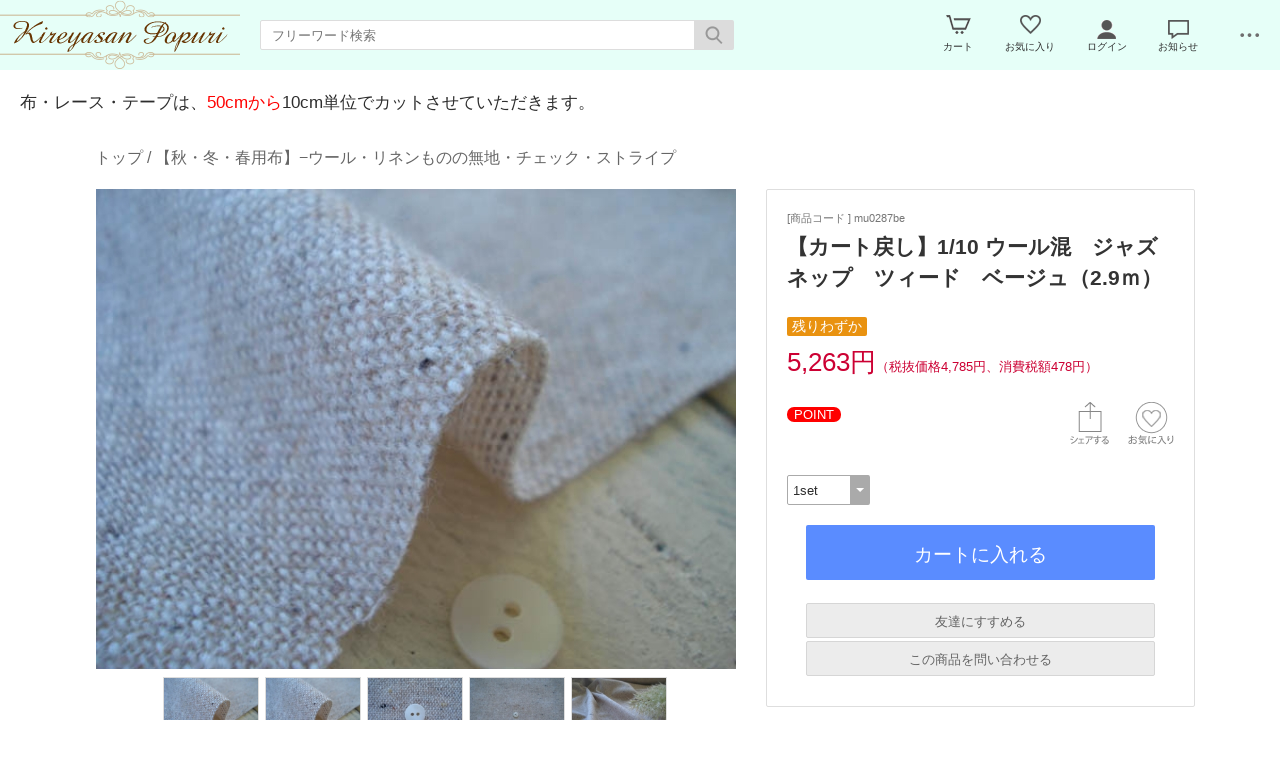

--- FILE ---
content_type: text/html; charset=UTF-8
request_url: https://www.kireyasan-popuri.com/esp/prdmu0287be.html
body_size: 6216
content:
<!doctype html><html><head><meta charset="UTF-8">
<meta name="viewport" content="width=device-width">
<meta http-equiv="content-script-type" content="text/javascript">
<title>【カート戻し】1/10 ウール混　ジャズネップ　ツィード　ベージュ（2.9ｍ）｜きれ屋さん　ぽぷり</title>

<link rel="stylesheet" href="https://v5.eshop-do.com/esp_lib/css/import.css?n=1" type="text/css" media="all"><style>
@media (min-width: 750px) {
.container { padding-left: 20px; }
}
</style>
<link rel="stylesheet" href="https://v5.eshop-do.com/esp_lib/css/swiper.min.css" type="text/css" media="all"><script type="text/javascript" src="https://v5.eshop-do.com/esp_lib/js/jquery.min.js" charset="UTF-8"></script>
<script type="text/javascript" src="https://v5.eshop-do.com/esp_lib/js/iscroll.min.js" charset="UTF-8"></script>
<link rel="stylesheet" href="/ido_dev.css" type="text/css" media="screen" />
<link rel="stylesheet" href="/css/style.css" type="text/css" media="screen" />
<script type="text/javascript" src="https://v5.eshop-do.com/esp_lib/js/pagetop.js" charset="UTF-8"></script>
<script src="https://v5.eshop-do.com/esp_lib/js/effect.js" charset="UTF-8"></script>
<script src="https://v5.eshop-do.com/esp_lib/js/swiper.min.js" charset="UTF-8"></script><script src="https://v5.eshop-do.com/esp_lib/js/fm_chk.js" charset="UTF-8"></script><script src="https://v5.eshop-do.com/esp_lib/js/product.js" charset="UTF-8"></script>
</head>

<body>

<!--######### wrapper #########-->
<div id="wrapper">

	<!--######### header #########-->
	<header class="header">
	
		<div class="wrap_header">
			<div class="header_logo">
				<a href="/"><img src="/esp_img/main_logo.png" class="pc_view"><img src="/esp_img/logo_sm.png" class="sm_view"></a>			</div>
		</div>
		
					<!-- 商品検索 -->
			<div id="hItemSearch" class="ab1-def_hItemSearch clearfix">
				<form name="fm_psearch" action="/esp/shop" method="post">
				
					<p id="hKeyword"><input type="text" name="key" value="" id="searchText" placeholder="フリーワード検索" autocomplete="off" class="def ab1-def_searchText"></p>
					<p id="hSubmit" class="hBtn ab1-def_hSubmit"><input type="submit" value="" title="検索"></p>
					<input type="hidden" name="sid" value="ns32878">
					<input type="hidden" name="sch_flg" value="1">
					
										
				</form>
			</div>		
			<!-- / 商品検索 -->	
				
		<!-- アイコン -->
		<ul class="headerMenu">
			
			<li class="popMenu cart-mleft">

				<form name="fm_vcart1" action="https://v5.eshop-do.com/program/cart/cart.php" method="post">
				<input type="image" src="/esp_img/lib/icon_cart.png" id="cartLinkIcon" alt="ショッピングカートの中身">
				<input type="hidden" name="sid" value="ns32878">
				<input type="hidden" name="esp_odno" value="87192665154949">
				<input type="hidden" name="esp_guest_id" value="gst1892379789">
				<input type="hidden" name="mc" value="">
				<input type="hidden" name="sd" value="">
				<input type="hidden" name="em" value="">
				</form>
								<span class="count count_cart" id="ViewCartPnum" style="display:none"></span>
				<p class="icon_cart-txt">カート</p>
				<div class="header-menu_pop cart_adjust">
					<form name="fm_vcart2" action="https://v5.eshop-do.com/program/cart/cart.php" method="post">
					
					<div id="CartMesBox1" style="display:none">
						<p class="popCart-txt">カートに<span style="display:none;"><span id="FixCartPnum"></span>件の</span>商品が入っています</p>
						<input type="submit" value="ショッピングカートを見る" class="popCart-bt">
						<input type="hidden" name="sid" value="ns32878">
						<input type="hidden" name="esp_odno" value="87192665154949">
						<input type="hidden" name="esp_guest_id" value="gst1892379789">
						<input type="hidden" name="mc" value="">
						<input type="hidden" name="sd" value="">
						<input type="hidden" name="em" value="">
					</div>
					
					<div id="CartMesBox2" style="display:block">
						<p class="popCart-txt">ショッピングカートは空です</p>
					</div>
					
					<input type="hidden" id="CartPnum" value="">

				</div>
			</li>		
		
			<li class="popMenu fav-mleft">
				<form name="fm_recome1" action="/esp/shop" method="post">
				<input type="image" src="/esp_img/lib/icon_heart.png" id="RecmLinkIcon" alt="お気に入り商品">
				<input type="hidden" name="sid" value="ns32878"><input type="hidden" name="RecList" value="1">
				</form>
								<span class="count count_favorite" id="ViewRecmNum" style="display:none"></span>
				<p class="icon_favorite-txt"">お気に入り</p>
				<div class="header-menu_pop favorite_adjust">
					<form name="fm_recome2" action="/esp/shop" method="post">
					
										<div id="RecmMesBox1" style="display:none">
						<p class="popCart-txt">お気に入り商品が<span id="FixRecmNum"></span>件あります</p>
						<input type="submit" value="お気に入り商品を見る" class="popFavorite-bt">
						<input type="hidden" name="sid" value="ns32878">
						<input type="hidden" name="RecList" value="1">
						<input type="hidden" id="RecmCnt" value="">
					</div>
					
					<div id="RecmMesBox2" style="display:block">
						<p class="popCart-txt">お気に入り商品はまだありません</p>
						<input type="hidden" id="RecmCnt" value="0">
					</div>

					</form>
				</div>
			</li>		

	
							<li class="popMenu">
					<a href="/esp/shop?login=1"><img src="/esp_img/lib/icon_login.png" alt="ログイン"></a>										<p class="icon_login-txt">ログイン</p>
					<div class="header-menu_pop login_adjust">
						<p class="popLogin-txt"><a href="/esp/shop?login=1">ログイン</a></p>
						<p class="popLogin-txt"><a href="/esp/shop?regist=1">新規登録</a></p>					</div>
				</li>
				
							<li class="popMenu">
					<img src="/esp_img/lib/icon_notice.png">
										<p class="icon_news-txt">お知らせ</p>
					
					<div class="header-menu_pop news_adjust">
						<p class="list-news">リニューアルと更新しました。<br><span class="date">2022/07/06</span></p>					</div>
				</li>
						<li class="popMenu edge-img">
				<a  class="no-link dotmenu" href="#"><img src="/esp_img/lib/icon_dotted.png"></a>
				<p class="icon_menu-txt" style="margin-bottom:4px;"></p>
				<div class="header-menu_pop menu_adjust">
					<p class="list-hdmn1"><a href="https://www.kireyasan-popuri.com/esp/shop?cid=ftmn&ft_id=qs">お問い合わせ</a></p><p class="list-hdmn1"><a href="/esp/shop?cid=hdmn&hd_id=ht3">ご注文方法</a></p><p class="list-hdmn1"><a href="/esp/shop?cid=hdmn&hd_id=ht4">送料・配送について</a></p><p class="list-hdmn1"><a href="/esp/shop?cid=hdmn&hd_id=ht7">メールマガジン</a></p><p class="list-hdmn1"><a href="/esp/shop?cid=hdmn&hd_id=ht8">用尺表</a></p><p class="list-hdmn1"><a href="/esp/shop?cid=hdmn&hd_id=ac">お支払い方法</a></p>				</div>
			</li>
		</ul>
		<!-- / アイコン -->

		<!--######### スマホ用  ハンバーガーMENU #########-->
		
<div class="sm_cat-menu sm_view">

	<header role="banner">
		<button type="button" class="drawer-toggle drawer-hamburger">
			<span class="sr-only"></span>
			<span id="HamIcon" class="drawer-hamburger-icon"></span>
		</button>
	</header>
	
	<div class="accordion-menu" id="SmartActMenu">
		<a href="/esp/shop"><p class="menu1">トップ</p></a>
		<a href="/esp/rank1/"><p class="menu1">新着アイテム</p></a><a href="/esp/46-0-0/"><p class="menu1">カート戻したち</p></a><a href="/esp/1-0-0/"><p class="menu1">リネン（無地・プリント・チェック・ストライプ）</p></a><a href="/esp/30-0-0/"><p class="menu1">スカラップ・レース地・個性的な布</p></a><a href="/esp/8-0-0/"><p class="menu1">ダブルガーゼ・ダブルファブリック・トリプルガーゼ</p></a><a href="/esp/13-0-0/"><p class="menu1">【普通地・薄地.】無地・チェック・ストライプ　</p></a><a href="/esp/14-0-0/"><p class="menu1">【中厚地（タイプライタ－・チノクロス）】無地・チェック・ストライプ　</p></a><a href="/esp/15-0-0/"><p class="menu1">【秋・冬・春用布】−ウール・リネンものの無地・チェック・ストライプ</p></a><a href="/esp/9-0-0/"><p class="menu1">デ二ム・厚地・キャンパス地</p></a><a href="/esp/10-0-0/"><p class="menu1">プリント</p></a><a href="/esp/16-0-0/"><p class="menu1">ニット</p></a><a href="/esp/17-0-0/"><p class="menu1">キルティング</p></a><a href="/esp/11-0-0/"><p class="menu1">コーデュロイ</p></a><a href="/esp/20-0-0/"><p class="menu1">ボタン</p></a><a href="/esp/21-0-0/"><p class="menu1">レース</p></a><a href="/esp/23-0-0/"><p class="menu1">副資材</p></a><p class="menu1 ac1">happy　set(福袋）</p><ul class="inner"><a href="/esp/45-0-0/"><li class="menu2">happy　set(福袋）をすべて見る...</li></a><a href="/esp/45-1-0/"><li class="menu3">happy set(福袋）</li></a></ul>	</div>

</div>
			<ul class="sm_headerMenu sm_view">
			
				<li class="popMenu">
				
					<a href="" class="no-link"><img src="/esp_img/lib/icon_notice.png" id="sm_btn_info"></a>
										<p class="icon_news-txt">お知らせ</p>
					<div class="header-menu_pop">
						<p class="list-news">リニューアルと更新しました。<br><span class="date">2022/07/06</span></p>					</div>
				</li>
			</ul>
				
		<div id="sm_search-area">
			<div class="sm_search-inner">
			<form name="fm_ssearch" action="/esp/shop" method="post">
			
			<div class="hKeyword"><input type="search" name="key" value="" placeholder="フリーワード検索" autocomplete="off" id="sm_search_box" class="sm-def"><p id="SmLoopeImg" class="hBtn"></p></div>
			<input type="hidden" name="sid" value="ns32878">
			<input type="hidden" name="sch_flg" value="1">
			
						
			</form>
			</div>
		</div>
		<!--######### / スマホ用  #########-->
		
		
	</header>
	<!--######### / header #########-->
	
	<!--######### wrap_container #########-->
	<div class="wrap_container">
		
		<div class="free-header pc_view">布・レース・テープは、<span style="color:red;">50cmから</span>10cm単位でカットさせていただきます。</div>		<!--######### container #########-->
		<div class="container">
		
		<div class="container2"><!--#########  main #########-->
<div class="main">


	<div class="inner2 clearfix">
		
				<h2 class="page_ttl_pd"><a href="/">トップ</a> / <a href="/esp/15-0-0/">【秋・冬・春用布】−ウール・リネンものの無地・チェック・ストライプ</a></h2>
				
			
		<h2 class="item-name_prd sm_view">【カート戻し】1/10 ウール混　ジャズネップ　ツィード　ベージュ（2.9ｍ）</h2>
		
		<!------------- 左 ------------->
		<div class="cont-left clearfix">
			
							<ul id="main-image" class="Img-cont">
					<li class="Item0"><img src="/esp_img/15/1702196098_main.jpg" alt=""></li>
					<li class="Item1"><img src="/esp_img/15/add_1_1702196165.jpg"></li><li class="Item2"><img src="/esp_img/15/add_2_1702196165.jpg"></li><li class="Item3"><img src="/esp_img/15/add_3_1702196165.jpg"></li><li class="Item4"><img src="/esp_img/15/add_4_1702196165.jpg"></li><li class="Item5"><img src="/esp_img/15/add_5_1702196165.jpg"></li>				</ul>
							<ul id="thumbnail-area">
					<li class="section item0"><img src="/esp_img/15/1702196098_main.jpg" class="" /></li>
					<li class="section item1"><img src="/esp_img/15/add_1_1702196165_150.jpg"></li><li class="section item2"><img src="/esp_img/15/add_2_1702196165_150.jpg"></li><li class="section item3"><img src="/esp_img/15/add_3_1702196165_150.jpg"></li><li class="section item4"><img src="/esp_img/15/add_4_1702196165_150.jpg"></li><li class="section item5"><img src="/esp_img/15/add_5_1702196165_150.jpg"></li>				</ul>
							
			<div class="detail-cont">
				<p class="ttl_prd">商品説明</p>
				<div class="detailTxt">
					　<div id="fabricinfo">
<ul>
<li>142cm幅</li>
<li>ウール65％エステル25％アンゴラ5％ナイロン3％レーヨン2％</li>
<li>4785円/2.9ｍ・・・こちらで完売。　</li>
<li>【薄・中薄・中・中厚・厚地】・・・の中地になります。　</li>

</ul>色々のカラーのジャズネップが可愛いツィード素材になります<br>
秋冬春のジャンパースカート・スカートなどにして頂きたくて。<br>メール便2m対応。
<p></div>				</div>
			</div>

					
		</div>
		<!------------- /左 ------------->

		<!------------- 右 ------------->
		<div class="cont-right clearfix">

			<div class="buy-cont">
				
				<div class="prd-code">[商品コード ] mu0287be</div>
								<h2 class="item-name_prd pc_view">【カート戻し】1/10 ウール混　ジャズネップ　ツィード　ベージュ（2.9ｍ）</h2>
				<div class="clearfix">
					
					<div class="mem-discount"><span class="discount-label reduce-rate">残りわずか</span></div><div class="prd-price">5,263円<span class="tax-txt">（税抜価格4,785円、消費税額478円）</span></div>				</div>
				
				<!-- select_wrap -->
				<div class="select_wrap">
			
										
					<div class="fav-float-area clearfix">
					
						<div class="point-return"><span class="point-return-label">POINT</span></div>						<div class="recm-heart-area">
							<form name="fm_recm" medhot="post">
															<img src="/esp_img/lib/icon_heart_off.png" id="addRecmBtn" class="recm-heart">
								<input type="hidden" id="addRecmId" value="mu0287be">
								<input type="hidden" id="deleteRecmId" value="">
														<input type="hidden" id="ADRecmId" value="">
							</form>
						</div>

													<div class="recm-share-area">
								<img src="/esp_img/lib/icon_share.png" id="SnsOpenBtn" class="icon-sheare">
							</div>
												
						<div id="modalSns">
							<div class="modal-content">
								
								<ul class="modal-body">
								
									<li class="modal-sns">
										<a href="https://x.com/intent/post?url=https%3A%2F%2Fwww.kireyasan-popuri.com%2Fesp%2Fshop%3Fpid%3Dmu0287be&text=%E3%80%90%E3%82%AB%E3%83%BC%E3%83%88%E6%88%BB%E3%81%97%E3%80%911%2F10+%E3%82%A6%E3%83%BC%E3%83%AB%E6%B7%B7%E3%80%80%E3%82%B8%E3%83%A3%E3%82%BA%E3%83%8D%E3%83%83%E3%83%97%E3%80%80%E3%83%84%E3%82%A3%E3%83%BC%E3%83%89%E3%80%80%E3%83%99%E3%83%BC%E3%82%B8%E3%83%A5%EF%BC%882.9%EF%BD%8D%EF%BC%89" target="_blank"><img src="/esp_img/lib/icon_twitter_45.png"></a>
									</li>

									<li class="modal-sns">
										<meta property="og:url" content="https://www.kireyasan-popuri.com/esp/prdmu0287be.html">
										<meta property="og:type" content="website">
										<meta property="og:title" content="【カート戻し】1/10 ウール混　ジャズネップ　ツィード　ベージュ（2.9ｍ）｜きれ屋さん　ぽぷり">
										<meta property="og:image" content="/esp_img/15/1702196098_main.jpg">
										
										<a href="https://www.facebook.com/share.php?u=https%3A%2F%2Fwww.kireyasan-popuri.com%2Fesp%2Fshop%3Fpid%3Dmu0287be" rel="nofollow" target="_blank">
										<img src="/esp_img/lib/icon_facebook_45.png"></a>
									</li>
									
									<li class="modal-sns">
										<a href="https://timeline.line.me/social-plugin/share?url=https%3A%2F%2Fwww.kireyasan-popuri.com%2Fesp%2Fshop%3Fpid%3Dmu0287be&text=%E3%80%90%E3%82%AB%E3%83%BC%E3%83%88%E6%88%BB%E3%81%97%E3%80%911%2F10+%E3%82%A6%E3%83%BC%E3%83%AB%E6%B7%B7%E3%80%80%E3%82%B8%E3%83%A3%E3%82%BA%E3%83%8D%E3%83%83%E3%83%97%E3%80%80%E3%83%84%E3%82%A3%E3%83%BC%E3%83%89%E3%80%80%E3%83%99%E3%83%BC%E3%82%B8%E3%83%A5%EF%BC%882.9%EF%BD%8D%EF%BC%89" target="_blank"><img src="/esp_img/lib/icon_line_45.png"></a>
									</li>
									
									<li class="modal-sns">
									<script async defer src="https://assets.pinterest.com/js/pinit.js"></script>
										<a data-pin-do="buttonBookmark" data-pin-custom="true" href="https://www.pinterest.com/pin/create/button/"  target="_blank"><img src="/esp_img/lib/icon_pinterest_45.png"></a>
									</li>
									
								</ul>
								<div class="modal-footer">
								  <button role="button" id="CloseSnsModal">閉じる</button>
								</div>
								
							</div>
						</div>
												<script src="https://v5.eshop-do.com/esp_lib/js/simple-modal.js"></script>
						<!-- / sns -->
				
					</div>
					
					<form name="fm_cartin">



							<div class="select-option">
								<div class="select-box2">
									<select name="num" class="select-op-02">
									<option value="1">1set</option>									</select>
																	</div>
							</div>
											
					<div class="sub-btn_wrap">
						<div class="add-box">
						<input type="button" class="add-to-cart" id="CartInBtn" value="カートに入れる">						</div>
						<input type="hidden" name="sid" value="ns32878">
						<input type="hidden" name="pid" value="mu0287be">
						<input type="hidden" name="gid" value="">
						<input type="hidden" name="esp_odno" value="87192665154949">
						<input type="hidden" name="esp_guest_id" value="gst1892379789">
						<input type="hidden" name="mc" value="">
						<input type="hidden" name="sd" value="">
						<input type="hidden" name="em" value="">
						</form>
						
						<!--#########  modal window #########-->
						<div id="modalCartIn-back"></div>
						<div id="modalCartIn">
							<div class="modal-content">
								<ul class="modal-body">
									<img src="https://v5.eshop-do.com/esp_lib/img/blanks.gif" class="check_ani-style" id="CheckGif">
									<p class="cartin-msg" id="CartInMes"></p>
								</ul>
							</div>
						</div>
						
						
<div class="recomme-box">
	
	<form name="fm_RecFrd">
	
	<label for="label_chk">友達にすすめる</label>
	<input type="checkbox" id="label_chk">
	
	<div class="rec_frd-area hidden_show_rf" id="RecFrd_form">
		
		<dl class="tblcont">
			<dt class="mid tl">お友達のメールアドレス<span class="input_label">必須</span></dt>
			<dd>
				<input type="email" name="frd_to" placeholder="" id="RecFrd_to" maxlength="100" class="inputL">
			</dd>
		</dl>
		<dl class="tblcont">
			<dt class="mid tl">あなたのメールアドレス<span class="input_label">必須</span></dt>
			<dd>
				<input type="email" name="frd_from" id="RecFrd_from" maxlength="100" class="inputL"><br />
			</dd>
		</dl>
		<dl class="tblcont">
			<dt class="tl">あなたのお名前<span class="input_label">必須</span></dt>
			<dd>
				<input type="text" name="frd_name" id="RecFrd_name" maxlength="50"  class="inputMAX">
			</dd>
		</dl>
		<dl class="tblcont">
			<dt class="tl">コメント</dt>
			<dd>
				<textarea name="frd_com" id="RecFrd_com" class="inputFree"></textarea>
			</dd>
		</dl>
		<dl class="tblcont">
			<dd>
				<input type="button" value="送信する" id="sendRecFrdBtn" class="prd-mail-bt">
				<input type="hidden" id="RecFrd_sid" value="ns32878">
				<input type="hidden" id="RecFrd_pid" value="mu0287be">

			</dd>
		</dl>
		
	</div>
	
	</form>
	
</div>

<div class="rec_frd-send" id="RecFrd_send">友達にすすめるメールを送信しました。</div>


<div class="ask-box">

	<form name="fm_QuestPrd" method="post">
	
	<label class="bt" for="label_chk_pd">この商品を問い合わせる</label>
	<input type="checkbox" id="label_chk_pd">
	
	<div class="ask_prd-area hidden_show_qp" id="AskPrd_form">
		
				
		<dl class="tblcont">
			<dt>お名前<span class="input_label">必須</span></dt>
			<dd>
				<input type="text" name="qst_name" maxlength="40" id="AskPrd_name" class="inputL">
			</dd>
		</dl>
		<dl class="tblcont">
			<dt class="mid">メールアドレス<span class="input_label">必須</span></dt>
			<dd>
				<input type="email" name="qst_from" maxlength="100" id="AskPrd_mail" class="inputL"><br>
				<input type="email" name="qst_from2" maxlength="100" id="AskPrd_mail_cnf" placeholder="確認のためもう一度入力してください。" class="inputL10">
			</dd>
		</dl>
		<dl class="tblcont">
			<dt>電話番号</dt>
			<dd>
				<input type="tel" name="qst_tel" maxlength="20" id="AskPrd_tel1" class="inputL">
			</dd>
		</dl>
		<dl class="tblcont">
			<dt>お問い合わせ内容<span class="input_label">必須</span></dt>
			<dd>
				<textarea name="qst_com" id="AskPrd_com" class="inputFree"></textarea>
			</dd>
		</dl>
		<dl class="tblcont">
			<dt>回答方法</dt>
			<dd class="radio">
				<span class="ans-type1"><input type="radio" name="AskPrd_type" value="1" id="qst1" class="ans-radio" checked><label for="qst1">Eメール</label></span>
									<span class="ans-type2"><input type="radio" name="AskPrd_type" value="2" id="qst2" class="ans-radio"><label for="qst2">電話</label></span>
					<span class="ans-type2"><input type="radio" name="AskPrd_type" value="3" id="qst3" class="ans-radio"><label for="qst3">どちらでもよい</label></span>
							</dd>
		</dl>
		
					<dl class="tblcont">
				<dd class="policy-area">
					<p class="pl-mess">プライバシーポリシーをご確認ください。</p>
					<p class="pl-text"><textarea id="AskPrd_policy" readonly>ご入力いただいた個人情報（お名前、ご住所、お電話番号、メールアドレスなど）は、当店の商品販売に関してのみ用いるものとし、その情報は当店で厳密に保管いたします。 法律により要求された場合を除き、お客様の同意なしに第三者に開示しないことをお約束いたします。
</textarea></p>
					<p class="pl-conf">
						<input type="checkbox" name="kconfirm" value="1" id="plcnf" class="poli-ck" /><label for="plcnf"><span id="conf-txt">プライバシーポリシーを確認しました。</span></label>
						<input type="hidden" name="spolicy_title" value="プライバシーポリシー">
						<input type="hidden" id="AskPrd_pol_sts" value="1">
					</p>
				</dd>
			</dl>
				
		<dl class="tblcont">
			<dd>
				<input type="button" value="送信する" id="sendAskPrdBtn" class="prd-mail-bt">
				<input type="hidden" id="AskPrd_sid" value="ns32878">
				<input type="hidden" id="AskPrd_pid" value="mu0287be">
			</dd>
		</dl>
		
	</div>
	
	</form>
	
</div>

<div class="ask_prd-send" id="AskPrd_send">問い合わせメールを送信しました。</div>

						
					</div>
						
				</div>
				<!-- /select_wrap -->
			
			</div>
			<!-- /buy-cont -->

						
		</div>
		<!------------- /右 ------------->
		
	</div>
	<!-- /inner2 -->
		
			<div class="product_free_bottom"><div class="freespace-pagefooter">
<ul>
<li>布・レース・テープは、50cm以上10cm単位でカットいたします。</li>
<li class="text-red">10cm単位および10m以上ご注文の場合は、ショッピングカートの画面で数量変更してください。</li>
</ul>

<ul>
<li>用尺を確認されたい方は下記をご参照ください。</li>
<li><a href="/esp/shop?cid=hdmn&hd_id=ht8">用尺表はこちら</a></li>
</ul>

<dl>
<dt>ポイント還元とは・・・</dt>
<dd>お買い物時に会員登録ができます。会員登録されますとお買い物合計金額 100円（税込）毎に1ポイントが加算され、「1ポイント＝1円」として次回のお買い物よりご利用になれます。（最後のご注文日より3年間有効） </dd>
</dl>
</div></div>			
			<!-- slider -->
			<section class="slider">
				
									
			</section>
			<!-- /slider -->

					
		</div>
		<!-- /main -->
		
	</div>
	<!-- /container2 -->

</div>
<!-- /container -->

<script type="application/ld+json">{"@context": "https://schema.org/","@type": "Product","name": "【カート戻し】1/10 ウール混　ジャズネップ　ツィード　ベージュ（2.9ｍ）","image":"https://www.kireyasan-popuri.com/esp_img/15/1702196098_300.jpg","description": "" ,"offers": {"@type": "Offer","price": "4785","priceCurrency": "JPY","availability": "https://schema.org/InStock"}}</script>	</div>
	<!--######### / wrap_container #########-->
	
			<!--######### footer #########-->
		<footer class="footer">
			<div class="footer-menu">
				<div class="ft-box1">
										<ul class="ft-menu-5">
						<li class="ft-li"><a href="/esp/shop?cid=ftmn&ft_id=ts">特定商取引法に基づく表示</a></li>
						<li class="ft-li"><a href="/esp/shop?cid=ftmn&ft_id=qs">お問い合わせ</a></li><li class="ft-li"><a href="/esp/shop?cid=ftmn&ft_id=1">プライバシーポリシー</a></li>					</ul>
					
				</div>
			</div>
		
			<div class="sns"><a href="https://www.instagram.com/kireyasan_popuri/" target="_blank"><img src="/esp_img/lib/ico_instagram.png" alt="Instagram" title="Instagram"></a></div>			
			<div class="copy-r">
				<p class="cr-txt">
				© Kireyasan Popuri				</p>
			</div>
			
			<div class="sm_ft_sns-icon sm_view">
			<a href="https://www.instagram.com/kireyasan_popuri/" target="_blank"><img src="/esp_img/lib/icon_insta_30.png"></a>		</div>
			<!--######### スマホ用アイコンボタン #########-->
		<ul class="sm_footer sm_view">
			<li>
				<div class="ft_inner">
					<a href="/esp/shop"><img src="/esp_img/lib/ico_home_sm.png"></a>
					<p class="ft_top_txt">トップ</p>
				</div>
			</li>
		
							<li>
					<div class="ft_inner">
												<a href="/esp/shop?login=1"><img src="/esp_img/lib/icon_login.png"></a>
												<p class="ft_login_txt">ログイン</p>
					</div>
				</li>
						<li class="fav">
				<div class="ft_inner">
					<form name="fm_recome2" action="/esp/shop" method="post">
					<input type="image" src="/esp_img/lib/icon_heart.png" class="ft-img">
					<input type="hidden" name="sid" value="ns32878">
					<input type="hidden" id="smRecmCnt" value="">
					<input type="hidden" name="RecList" value="1">
					</form>
										<span class="count ft_count_favorite" id="smViewRecmNum" style="display:none"><p class="ft_num"></p></span>
					<p class="ft_fav_txt">お気に入り</p>
				</div>
			</li>
			
						<li>
				<div class="ft_inner">
					<form name="fm_vcart1" action="https://v5.eshop-do.com/program/cart/cart.php" method="post">
					<input type="image" src="/esp_img/lib/icon_cart.png" class="ft-img">
					<input type="hidden" name="sid" value="ns32878">
					<input type="hidden" name="esp_odno" value="87192665154949">
					<input type="hidden" name="esp_guest_id" value="gst1892379789">
					<input type="hidden" name="mc" value="">
					<input type="hidden" name="sd" value="">
					<input type="hidden" name="em" value="">
					</form>
					<span class="count count_cart" id="smViewCartPnum" style="display:none"><p class="num"></p></span>
					
					<p class="ft_cart_txt">カート</p>
				</div>	
			</li>
			
						<li class="ft_mn">
				<img src="/esp_img/lib/icon_dotted.png" id="FootFreeMenu">
				<p class="icon_menu-txt" style="margin-bottom:4px;"></p>
				<div class="ft-mn_pop ft_mn_adjust" id="ft-free_menu">
			
					<p class="ft-mn_txt"><a href="https://www.kireyasan-popuri.com/esp/shop?cid=ftmn&ft_id=qs">お問い合わせ</a></p><p class="ft-mn_txt"><a href="/esp/shop?cid=hdmn&hd_id=ht3">ご注文方法</a></p><p class="ft-mn_txt"><a href="/esp/shop?cid=hdmn&hd_id=ht4">送料・配送について</a></p><p class="ft-mn_txt"><a href="/esp/shop?cid=hdmn&hd_id=ht7">メールマガジン</a></p><p class="ft-mn_txt"><a href="/esp/shop?cid=hdmn&hd_id=ht8">用尺表</a></p><p class="ft-mn_txt"><a href="/esp/shop?cid=hdmn&hd_id=ac">お支払い方法</a></p><p class="ft-mn_txt"><a href="/esp/shop?cid=ftmn&ft_id=ts">特定商取引法に基づく表示</a></p><p class="ft-mn_txt"><a href="/esp/shop?cid=ftmn&ft_id=clen">営業カレンダー</a></p><p class="ft-mn_txt"><a href="/esp/shop?cid=ftmn&ft_id=1">プライバシーポリシー</a></p>					
				</div>
			</li>

		</ul>
		<!--######### スマホ用 #########-->
	
	</footer>	<!--######### / footer #########-->
	
</div>
<!--######### wrapper #########-->

<p class="pagetop"><a class="no-link-sm" href="#"></a></p>


</body>

</html>

--- FILE ---
content_type: text/css
request_url: https://www.kireyasan-popuri.com/ido_dev.css
body_size: 488
content:
/******************************
 * ido-dev.css file.
 ******************************/
.tbl_calen .hday {
background-color: #a9d9be;
}

.tbl_calen .sun {
background-color: #eeeeee;
color:#ff66cc;
}

.tbl_calen .sat {
background-color: #eeeeee;
color:#2391e2;
}

@media screen and (min-width:750px) {
.container2{
font-size:130%;
}


.free-header{
font-size:17px;
padding:20px 10px 20px 20px;
}

.free-header_c{
font-size:17px;
padding:20px;
}

header.header {
background: rgba(255,255,255);
}

.fotorama{
margin-top:60px;
}

.top_description{
font-family: 'Noto serif JP', serif;
font-size:30px;
text-align:center;
padding:20px;
}

.top_description span{
font-size:23px;
color:#986b42;
padding: 10px;
line-height: 2;
}

.top__infomation{
font-size:17px;
}

.top__infomation .beige{
background:#faf5f5;
padding:20px;
border-radius:4px;
}

.top__infomation .water{
background:#edf2f8;
padding:20px;
border-radius:4px;
}

#fabricinfo ul{
padding-left:22px;
}

#fabricinfo ul li{
list-style-type:disc;
}

input.add-to-cart {
background: rgb(171 116 171);
transition:.4s;
}

input.add-to-cart:hover {
background: rgb(209 154 208);
}

}


@media screen and (max-width:749px) {

header.header {
background: rgba(255,255,255);
padding:5px 0 0;
}

.header_logo_wide {
height:50px;
}

.header_logo_wide img{
max-height:52px;
}

.fotorama{
margin-top:60px;
}

.top_description{
font-family: 'Noto serif JP', serif;
font-size:20px;
text-align:center;
padding:0 10px;
}

.top_description span{
font-size:16px;
color:#986b42;
padding: 10px;
line-height: 2;
}

.rule{
text-align:center;
padding:20px 10px;
}

.top__infomation{
font-size:15px;
padding:0 10px;
}

.top__infomation .beige{
background:#faf5f5;
padding:10px;
border-radius:4px;
}

.top__infomation .water{
background:#edf2f8;
padding:10px;
border-radius:4px;
}

#fabricinfo ul{
padding-left:22px;
}

#fabricinfo ul li{
list-style-type:disc;
}


input.add-to-cart {
background: rgb(171 116 171);
transition:.4s;
}

input.add-to-cart:hover {
background: rgb(209 154 208);
}

.product_free_bottom {
padding:0 10px;
}


}



--- FILE ---
content_type: text/css
request_url: https://www.kireyasan-popuri.com/css/style.css
body_size: 2025
content:
@charset "utf-8";

/* -------------------------------
 V3 customize
---------------------------------- */


/* ****************************** header.css */

header.header {
	background: rgba(230, 255, 248, 1);
	/* #e6fff8 */
}


/******************************** list.css */

.label-gray {
	background: rgba(68, 68, 68, .9);
}


/******************************** SideNav.css */

.new-item {
	background: #fff0ff !important;
}

#catWrap {
	margin-bottom: 50px;
	border-right: none;
}

#catWrap ul.catMenu li {
	font-size: 14px;
}

ul.catMenu li {
	border-top: solid 1px #ddd;
}

ul.catMenu li:last-of-type {
	border-bottom: solid 1px #ddd;
}

ul.catMenu li.cat_lg {
	height: auto;
	line-height: 1.5;
}

ul.catMenu li.cat_lg>a {
	padding: 10px 20px !important;
	color: #2d2d2d;
	overflow: visible;
	text-overflow: revert;
	white-space: normal;
}

ul.catMenu li.cat_lg>a:hover {
	padding: 10px 20px !important;
	text-decoration: none;
	background: #f5f5f5;
}

ul.catMenu li.cat_lg-sid {
	margin: auto 9px;
	padding: 15px;
	border: solid 1px #ddd;
	line-height: 1.5;
	height: auto;
	color: #2d2d2d;
	font-weight: bold;
	font-size: 14px;
	overflow: visible;
	text-overflow: revert;
	white-space: normal;
}

.sideNav .side_calen {
	margin-top: 50px;
}


/******************************** pagetop.css */

.pagetop a {
	background-color: rgba(85, 85, 85, .5);
}

.pagetop a:hover {
	background-color: rgba(85, 85, 85, .5);
}


/******************************** product.css */

input.add-to-cart {
	/* reset */
	background: rgb(90, 140, 255);
}

input.add-to-cart:hover {
	/* reset */
	background: rgba(90, 140, 255, .9);
}


/******************************** footer.css */

footer.footer {
	background: #e6fff8;
	border-top: none;
}

.footer-menu {
	color: #333;
}

.copy-r {
	color: #333;
	border-top: none;
}

ul.ft-menu-5 li a:link,
ul.ft-menu-6 li a:link,
ul.ft-menu-7 li a:link,
ul.ft-menu-5 li a:visited,
ul.ft-menu-6 li a:visited,
ul.ft-menu-7 li a:visited {
	color: #333;
}


/******************************** hamberger.css */

@media screen and (max-width: 749px) {

	.drawer-hamburger {
		background: transparent;
	}
}


/******************************** sm.css */

@media screen and (max-width: 749px) {

	footer.footer {
		background: #fff;
	}

	ul.sm_footer {
		background: #e6fff8;
		border-top: none;
	}
}


/* -------------------------------
 shopping cart 
---------------------------------- */

#style_notice {
	background-color: #e9fbff;
	border: none;
}


/* -------------------------------
 freespace
---------------------------------- */

/* top */

.freespace-top {
	margin: 2em auto 0 auto;
	padding: 20px;
	width: 95%;
	max-width: 700px;
	background: #e9fbff;
	font-size: 16px;
}

.freespace-top p {
	margin-bottom: 1em;
}

.freespace-top p:last-of-type {
	margin-bottom: 0;
}

.top_description {
	/* v3 customize */
	padding: 5px;
}

.top_description span {
	/* v3 customize */
	padding: 0;
	line-height: 1.7;
	font-size: 22px;
}

.top-shoplogo {
	margin: 20px auto 0 auto;
	width: 100%;
	max-width: 500px;
}

.top-shoplogo img {
	/* for chrome 縮小画像がぼやけるため */
	image-rendering: -webkit-optimize-contrast;
}

@media screen and (max-width: 749px) {

	.freespace-top {
		margin: 1em auto 0 auto;
		font-size: 14px;
	}

	.top_description span {
		/* v3 customize */
		font-size: 16px;
	}

	.top-shoplogo {
		/* v3 customize */
		margin-top: 10px;
		width: 80%;
		max-width: 400px;
	}
}

/* bottom */

.freespace-bottom {
	margin-top: 2em;
	padding: 20px;
	border-top: solid 2px #ddd;
	border-bottom: solid 2px #ddd;
	font-size: 16px;
	text-align: center;
}

.freespace-bottom p {
	margin: 0 auto 1em auto;
	width: 95%;
}

.freespace-bottom p:last-of-type {
	margin-bottom: 0;
}

@media screen and (max-width: 749px) {

	.freespace-bottom {
		margin: 1em auto 0 auto;
		font-size: 14px;
	}
}

/* side */

.freespace-side a {
	display: inline-block;
	width: 100%;
	font-size: 16px;
	text-decoration: none;
}

.freespace-side a:hover {
	opacity: 0.9;
}

.freespace-side .newmember a {
	padding: 15px 0;
	background: #5a8cff;
	color: #fff;
	text-align: center;
}

.freespace-side .newmember a span {
	font-size: 14px;
}

.freespace-side .insta-link a {
	margin-top: 1em;
	padding: 16px;
	border: solid 1px #5a8cff;
	color: #2d2d2d;
}

.freespace-side .insta-link img {
	margin: 0 16px 0 24px;
	display: inline-block;
	vertical-align: middle;
}

.freespace-side .insta-link span {
	display: inline-block;
}

/* pagefooter */

.freespace-pagefooter {
	margin-top: 1em;
	padding: 1em;
	border: solid 1px #ddd;
}

.freespace-pagefooter ul {
	margin-bottom: 1em;
	padding-left: 0;
}

.freespace-pagefooter dt {
	font-weight: bold;
}

.freespace-pagefooter a {
	display: inline-block;
	padding: 8px 30px;
	background: #5a8cff;
	color: #fff;
	text-decoration: none;
}

.freespace-pagefooter a:hover {
	opacity: 0.9;
}


/* -------------------------------
 freepage 
---------------------------------- */

.text-red {
	color: #f00;
}

.text-blue {
	color: #2a66ff;
}

.kcont-title {
	/* V3 customize */
	margin-bottom: 1em;
}

.freepage-lead {
	margin-bottom: 2em;
}

.freepage-subheading {
	margin: 2em 0;
	padding: 15px;
	background: repeating-linear-gradient(-45deg, #d6fef4, #d6fef4 3px, #fff 3px, #fff 7px);
	font-weight: bold;
}

.freepage table {
	margin-bottom: 2em;
	border-spacing: 0;
	border-collapse: collapse;
	font-size: inherit;
}

@media screen and (max-width: 749px) {

	.kcont-title,
	.page_ttl {
		/* V3 customize */
		background: #e9e9e9 !important;
	}
}

@media screen and (min-width: 750px) {

	.freepage-anchorlink {
		display: block;
		margin-top: -80px;
		padding-top: 80px;
	}
}

/* ご注文方法 */

.howto dt {
	margin-bottom: 1em;
}

.howto dt span {
	font-weight: bold;
}

.howto dt span::after {
	content: "\00a0\00a0";
}

.howto dd {
	margin-bottom: 1.5em;
	padding: 1em;
	border: solid 1px #ddd;
}

.howto dl:nth-of-type(2) dd {
	background: #f6f6f6;
}

/* 送料・配送について */

.shipping table {
	border-bottom: solid 1px #ddd;
	border-left: solid 1px #ddd;
	width: 100%;
	max-width: 600px;
}

.shipping caption {
	margin-bottom: .5em;
	font-weight: bold;
}

.shipping th,
.shipping td {
	padding: 10px;
	border-top: solid 1px #ddd;
	border-right: solid 1px #ddd;
}

.shipping tr th:first-of-type,
.shipping tr td:last-of-type {
	white-space: nowrap;
}

.shipping tbody tr td:nth-of-type(2) {
	text-align: right;
}

.shipping thead th {
	background: #d6f3fe;
	text-align: center;
}

.shipping tbody th {
	background: #f6f6f6;
	text-align: center;
}

.shipping table:not(.postage) th {
	width: 6em;
}

.shipping ul {
	margin-bottom: 2em;
	padding-left: 2em;
	list-style-type: disc;
}

/* メールマガジン */

.mailmagazine form {
	margin-bottom: 2em;
}

.mailmagazine dt {
	padding: 10px 0;
}

.mailmagazine dd {
	padding: 20px;
	background: #f6f6f6;
	width: 75%;
}

.mailmagazine input {
	padding: 10px;
	border-radius: 5px;
	border: solid 1px #aaa;
}

.mailmagazine input:not(.formbtn) {
	width: 100%;
	max-width: 500px;
}

.mailmagazine .formbtn {
	margin-top: .5em;
	padding: 10px 20px;
	background: linear-gradient(#fff, #ccc);
	cursor: pointer;
}

@media screen and (max-width: 749px) {
	.mailmagazine dd {
		width: 100%;
	}
}

/* 用尺表 */

.scrolltable {
	margin-bottom: 2em;
	overflow-x: auto;
	white-space: nowrap;
}

.yardage p.yardage-type {
	margin-bottom: .5em;
	font-weight: bold;
}

.yardage table {
	width: 100%;
	max-width: 750px;
}

.yardage th,
.yardage td {
	padding: 5px;
	border: solid 1px #ddd;
	white-space: nowrap;
	text-align: center;
}

.yardage thead th {
	background: #d6f3fe;
}

.yardage tbody th {
	background: #f6f6f6;
}

.yardage thead th:first-of-type,
.yardage tbody th:first-of-type {
	position: -webkit-sticky;
	position: sticky;
	left: 0;
	width: 10em;
	min-width: 10em;
	max-width: 10em;
}

.yardage thead th:nth-of-type(2),
.yardage tbody th:nth-of-type(2) {
	position: -webkit-sticky;
	position: sticky;
	width: 4em;
	left: 10em;
	min-width: 4em;
	max-width: 4em;
}

.yardage thead th:first-of-type::before,
.yardage tbody th:first-of-type::before,
.yardage thead th:nth-of-type(2)::before,
.yardage tbody th:nth-of-type(2)::before {
	content: "";
	position: absolute;
	top: -1px;
	left: -1px;
	width: 100%;
	height: 100%;
	border: 1px solid #ddd;
}

.yardage tbody td:only-of-type {
	text-align: left;
}

.yardage tbody td:only-of-type span {
	color: #f00;
}


/* -------------------------------
 404 errorpage 
---------------------------------- */

.errorpage {
	margin-top: 100px;
	line-height: 2;
	font-size: 16px;
	text-align: center;
}

.errorpage div {
	margin: 0 auto;
	max-width: 500px;
}

.errorpage img {
	width: 90%;
	max-width: 400px;
}

.errorpage h2 {
	margin-bottom: 0;
}

.errorpage h2+p {
	margin-top: 0;
}

.errorpage .homelink a {
	display: inline-block;
	padding: 8px 50px;
	background: #5a8cff;
	color: #fff;
	text-decoration: none;
}

--- FILE ---
content_type: application/javascript
request_url: https://v5.eshop-do.com/esp_lib/js/fm_chk.js
body_size: 2280
content:
$(function(){
	
	/*** お気に入りに追加 ***/
	$('#addRecmBtn').click(function(){
		var val = $("#addRecmId").attr("value");
		var obj1 = document.getElementById("addRecmBtn");
		var wIMG = "/esp_img/lib/icon_heart_on.png";
		$.post('/esp/recom_add.php',{'id':val} );
		obj1.src = wIMG;
		
		var obj2 = document.getElementById("ADRecmId");
		
		/* お気に入りの数を更新 */
		if(!obj2.value) {
			
			/* PC header */
			var obj3 = document.getElementById("ViewRecmNum");		//サークル
			var obj6 = document.getElementById("FixRecmNum");		//登録数
			var rCnt = document.getElementById("RecmCnt").value;	//更新前登録数
			var obj7 = document.getElementById("RecmMesBox1");		//登録中Box
			var obj8 = document.getElementById("RecmMesBox2");		//未登録中Box
			
			if(rCnt == 0) { setTimeout(obj_block, 300); }
			function obj_block() {
				obj3.style.display = 'block';
				obj7.style.display = 'block';
				obj8.style.display = 'none';
			}
			
			var new_num = Number(rCnt) + 1;
			if(String(new_num).length < 3) {
				obj3.innerText = new_num;
			} else {
				obj3.innerText = '!';
			}
			obj6.innerText = new_num;
			document.getElementById("RecmCnt").value = new_num;
			obj2.value = 1;	//更新フラグ
			
			/* SM footer */
			var obj13 = document.getElementById("smViewRecmNum");		//サークル
			var smrCnt = document.getElementById("smRecmCnt").value;	//更新前登録数
			
			if(smrCnt == 0) { setTimeout(sm_obj_block, 300); }
			function sm_obj_block() {
				obj13.style.display = 'block';
			}
			
			var sm_new_num = Number(smrCnt) + 1;
			if(String(sm_new_num).length < 3) {
				obj13.innerText = sm_new_num;
			} else {
				obj3.innerText = '!';
			}
			
		}
	});
	
	/*** お気に入りから削除 ***/
	$('#delRecmBtn').click(function(){
		var val = $('#deleteRecmId').attr('value');
		var obj1 = document.getElementById('delRecmBtn');
		var wIMG = "/esp_img/lib/icon_heart_off.png";
		$.post('/esp/recom_delete.php',{'id':val} );
		obj1.src = wIMG;
		
		var obj2 = document.getElementById("ADRecmId");
		var obj6 = document.getElementById("FixRecmNum");
		
		/* お気に入りの数を更新 */
		if(!obj2.value) {
			
			/* PC header */
			var obj3 = document.getElementById("ViewRecmNum");		//サークル
			var rCnt = document.getElementById("RecmCnt").value;	//登録数
			var obj7 = document.getElementById("RecmMesBox1");		//登録中Box
			var obj8 = document.getElementById("RecmMesBox2");		//未登録中Box
			
			var new_num = Number(rCnt) - 1;
			if(String(new_num).length < 3) {
				obj3.innerText = new_num;
			} else {
				obj3.innerText = '!';
			}
			
			if(new_num == 0) { setTimeout(obj_none, 500); }
			function obj_none() {
				obj3.style.display = 'none';
				obj7.style.display = 'none';
				obj8.style.display = 'block';
			}
			obj6.innerText = new_num;
			obj2.value = 1;	//更新フラグ
			
			/* SM footer */
			var obj13 = document.getElementById("smViewRecmNum");		//サークル
			var smrCnt = document.getElementById("smRecmCnt").value;	//更新前登録数
			
			var sm_new_num = Number(smrCnt) - 1;
			if(String(sm_new_num).length < 3) {
				obj13.innerText = sm_new_num;
			} else {
				obj13.innerText = '!';
			}
			if(sm_new_num == 0) { setTimeout(sm_obj_none, 300); }
			function sm_obj_none() {
				obj13.style.display = 'none';
			}
			
		}
	});
	
	/* 友達にするめるメール */
	$('#sendRecFrdBtn').click(function(){
		
		var f = document.fm_RecFrd;
		var form_to_val = f.frd_to.value;
		var form_from_val = f.frd_from.value;
		var form_name_val = f.frd_name.value;
		var obj_txt = document.getElementById("RecFrd_send").style;
		var obj1 = document.getElementById("RecFrd_to").style;
		var obj2 = document.getElementById("RecFrd_from").style;
		var obj3 = document.getElementById("RecFrd_name").style;
		
		var check = /.+@.+\..+/; //正規表現
		
		if(!form_to_val) {
			//alert("「お友達のメールアドレス」を入力してください");
			obj1.border='1px solid #f00';
			$('#RecFrd_to').attr('placeholder','※入力必須です');
			f.frd_to.focus();
			return false;
		}
		if(!form_to_val.match(check)){
			alert("「お友達のメールアドレス」が正しく入力されていません");
			obj1.border='1px solid #f00';
			f.frd_to.focus();
			return false;
		}
		if(!form_from_val) {
			//alert("「あなたのメールアドレス」を入力してください");
			obj1.border='1px solid #ccc';
			obj2.border='1px solid #f00';
			$('#RecFrd_from').attr('placeholder','※入力必須です');
			f.frd_from.focus();
			return false;
		}
		if(!form_from_val.match(check)){
			alert("「あなたのメールアドレス」が正しく入力されていません");
			obj1.border='1px solid #ccc';
			obj2.border='1px solid #f00';
			f.frd_from.focus();
			return false;
		}
		if(!form_name_val) {
			//alert("「あなたのお名前」を入力してください");
			obj1.border='1px solid #ccc';
			obj2.border='1px solid #ccc';
			obj3.border='1px solid #f00';
			$('#RecFrd_name').attr('placeholder','※入力必須です');
			f.frd_name.focus();
			return false;
		}
		
		obj1.border='1px solid #ccc';
			obj2.border='1px solid #ccc';
			obj3.border='1px solid #ccc';
		
		res = confirm("この内容で送信しますか？");
		if(res == false){
			return false;
		}
		
		var com = f.frd_com.value;
		var sid = $('#RecFrd_sid').attr('value');
		var pid = $('#RecFrd_pid').attr('value');
		
		$.post('/esp/telfrd_do.php',{'sid':sid,'pid':pid,'to':form_to_val,'com':com,'from':form_from_val,'name':form_name_val} );
		
		document.getElementById("RecFrd_form").style.display = 'none';
		obj_txt.height = '45px';
		obj_txt.opacity = '1';
		obj_txt.border = '2px solid #ffd9e1';
		obj_txt.cssText += "margin:10px 0 25px !important;";
		
		// タイマー処理 -4秒間表示
		var deletemsg = function() {
			obj_txt.height = '0';
			obj_txt.opacity = '0';
			obj_txt.border = '0';
			obj_txt.cssText += "margin:0 !important;";
		}
		setTimeout(deletemsg, 4000);
		
	});
	
	/* 商品について問い合わせ */
	$('#sendAskPrdBtn').click(function(){
		
		var f = document.fm_QuestPrd;
		var qst_name_val  = f.qst_name.value;
		var qst_from_val  = f.qst_from.value;
		var qst_from2_val = f.qst_from2.value;
		var qst_tel = f.qst_tel.value;
		var qst_com_val = f.qst_com.value;
		var obj_txt = document.getElementById("AskPrd_send").style;
		var obj1 = document.getElementById("AskPrd_name").style;
		var obj2 = document.getElementById("AskPrd_mail").style;
		var obj3 = document.getElementById("AskPrd_mail_cnf").style;
		var obj4 = document.getElementById("AskPrd_com").style;
		
		var check = /.+@.+\..+/; //正規表現
		
		if(!qst_name_val) {
			//alert("「お名前」を入力してください");
			obj1.border='1px solid #f00';
			$('#AskPrd_name').attr('placeholder','※入力必須です');
			f.qst_name.focus();
			return false;
		}
		if(!qst_from_val) {
			//alert("「メールアドレス」を入力してください");
			obj1.border='1px solid #ccc';
			obj2.border='1px solid #f00';
			$('#AskPrd_mail').attr('placeholder','※入力必須です');
			f.qst_from.focus();
			return false;
		}
		if(!qst_from_val.match(check)){
			alert("「メールアドレス」が正しく入力されていません");
			obj1.border='1px solid #ccc';
			obj2.border='1px solid #f00';
			f.qst_from.focus();
			return false;
		}
		if(!qst_from2_val) {
			//alert("もう一度「メールアドレス」を入力してください");
			obj1.border='1px solid #ccc';
			obj2.border='1px solid #ccc';
			obj3.border='1px solid #f00';
			f.qst_from2.focus();
			return false;
		}
		if(qst_from_val != qst_from2_val) {
			alert("「メールアドレス」が一致しません");
			obj1.border='1px solid #ccc';
			obj2.border='1px solid #c00';
			obj3.border='1px solid #f00';
			f.qst_from.focus();
			return false;
		}
		if(!qst_com_val) {
			//alert("「お問い合わせ内容」を入力してください");
			obj1.border='1px solid #ccc';
			obj2.border='1px solid #ccc';
			obj3.border='1px solid #ccc';
			obj4.border='1px solid #f00';
			$('#AskPrd_com').attr('placeholder','※入力必須です');
			f.qst_com.focus();
			return false;
		}
		
		var pol_sts = $('#AskPrd_pol_sts').attr('value');
		
		/* プライバシーポリシーチェック */
		if( (pol_sts == 1) && (f.kconfirm.checked == false) ) {
			var n = f.spolicy_title.value;
			alert( n + "を確認してください。" );
			obj1.border='1px solid #ccc';
			obj2.border='1px solid #ccc';
			obj3.border='1px solid #ccc';
			obj4.border='1px solid #ccc';
			document.getElementById('conf-txt').style.color = '#f00';
			return false;
		}

		obj1.border='1px solid #ccc';
		obj2.border='1px solid #ccc';
		obj3.border='1px solid #ccc';
		obj4.border='1px solid #ccc';
			
		res = confirm("この内容で送信しますか？");
		if(res == false){
			return false;
		}	

		var type = $("input[name='AskPrd_type']:checked").val();
		var sid = $('#AskPrd_sid').attr('value');
		var pid = $('#AskPrd_pid').attr('value');
		
		$.post('/esp/questprd_do.php',{'sid':sid,'pid':pid,'name':qst_name_val,'mail':qst_from_val,'tel':qst_tel,'com':qst_com_val,'type':type} );
		
		document.getElementById("AskPrd_form").style.display = 'none';
		obj_txt.height = '45px';
		obj_txt.opacity = '1';
		obj_txt.border = '1px solid #ffd9e1';
		obj_txt.cssText += "margin:10px 0 25px !important;";
		
		/* タイマー処理 -4秒間表示 */
		var deletemsg = function() {
			obj_txt.height = '0';
			obj_txt.opacity = '0';
			obj_txt.border = '0';
			obj_txt.cssText += "margin:0 !important;";
		}
		setTimeout(deletemsg, 4000);
		
	});
	
	/* 定期購入フォーム用 */
	$('#fixed_std_buy').click(function(){
		document.getElementById('fm_fixnum').style.display='none';
		document.getElementById('sct_fixnum').options[document.getElementById('sct_fixnum').selectedIndex=0];
	});
	$('#fixed_fix_buy').click(function(){
		document.getElementById('fm_fixnum').style.display='block';
	});

});

/* お問い合わせ */
function qfm_chk(f) {
	var obj1 = document.getElementById("inpNameVal");
	var obj2 = document.getElementById("inpFromVal");
	var obj3 = document.getElementById("inpFromVal2");
	var obj4 = document.getElementById("inpComVal");
	var check = /.+@.+\..+/; //正規表現
	
	if(!obj1.value) {
		obj1.style.border='1px solid #f00';
		$('#inpNameVal').attr('placeholder','※入力必須です');
		f.qst_name.focus();
		return false;
	}
	if(!obj2.value) {
		obj1.style.border='1px solid #ccc';
		obj2.style.border='1px solid #f00';
		$('#inpFromVal').attr('placeholder','※入力必須です');
		f.qst_from.focus();
		return false;
	}
	if(!f.qst_from.value.match(check)){
		alert("「メールアドレス」が正しく入力されていません");
		obj1.style.border='1px solid #ccc';
		obj2.style.border='1px solid #f00';
		f.qst_from.focus();
		return false;
	}
	if(!obj3.value) {
		obj1.style.border='1px solid #ccc';
		obj2.style.border='1px solid #ccc';
		obj3.style.border='1px solid #f00';
		$('#inpFromVal2').attr('placeholder','※入力必須です');
		f.qst_from2.focus();
		return false;
	}
	if(f.qst_from.value != f.qst_from2.value) {
		alert("「メールアドレス」が一致しません");
		obj1.style.border='1px solid #ccc';
		obj2.style.border='1px solid #c00';
		obj3.style.border='1px solid #f00';
		f.qst_from.focus();
		return false;
	}
	if(!obj4.value) {
		obj1.style.border='1px solid #ccc';
		obj2.style.border='1px solid #ccc';
		obj3.style.border='1px solid #ccc';
		obj4.style.border='1px solid #f00';
		$('#inpComVal').attr('placeholder','※入力必須です');
		f.qst_com.focus();
		return false;
	}
	
	/* プライバシーポリシーチェック */
	if(f.qst_confirm.checked == false) {
		var n = f.qst_spolicy_title.value;
		alert( n + "を確認してください。" );
		obj1.style.border='1px solid #ccc';
		obj2.style.border='1px solid #ccc';
		obj3.style.border='1px solid #ccc';
		obj4.style.border='1px solid #ccc';
		document.getElementById('conf-txt').style.color = '#f00';
		return false;
	}
	
}

/* レビュー投稿 */
function wrfm_chk(f) {
	var obj1 = document.getElementById("sctRevPoint").style;
	var obj2 = document.getElementById("inpRevTitle").style;
	var obj3 = document.getElementById("inpRevTxt").style;
	
	if(f.r_point.value == '99') {
		alert("評価を選択してください");
		obj1.border='1px solid #f00';
		f.r_point.focus();
		return false;
	}
	if(!f.r_title.value) {
		/*alert("レビューのタイトルを入力してください");*/
		obj1.border='1px solid #ccc';
		obj2.border='1px solid #f00';
		$('#inpRevTitle').attr('placeholder','※入力必須です');
		f.r_title.focus();
		return false;
	}
	var honbun = f.r_honbun.value;
	if(!honbun) {
		/*alert("レビューの本文を入力してください");*/
		obj1.border='1px solid #ccc';
		obj2.border='1px solid #ccc';
		obj3.border='1px solid #f00';
		$('#inpRevTxt').attr('placeholder','※入力必須です');
		f.r_honbun.focus();
		return false;
	}
	
	var honbun_num = honbun.length;
	if(honbun_num > 200) {
		alert("レビューの本文は200文字以内でお願いします。");
		obj1.border='1px solid #ccc';
		obj2.border='1px solid #ccc';
		obj3.border='1px solid #f00';
		f.r_honbun.focus();
		return false;
	}
	
	res = confirm("この内容で投稿しますか？");
	if(res == false){
		return false;
	}	
}

--- FILE ---
content_type: application/javascript
request_url: https://v5.eshop-do.com/esp_lib/js/simple-modal.js
body_size: 862
content:
/*
 * Simple Modal Scripts
 *
 * Author: Vanessa Coles
 * Description: A very simple modal for use in personal projects.
 --------------------------------------------------------- */

'use_strict';

// Setup initial variables.
var win = $(window);
	body = $('body');
	modalElem = $('[data-modal=""]'),
	modalOverlay = $('<div class="modal-overlay"></div>');
	openModalBtn = $('[data-modal="open-modal"]'),
	closeModalBtn = $('[data-modal="close-modal"]'),

	// Clone overlay for reuse after its removed from the DOM.
	modalOverlayClone = modalOverlay.clone();

// Setup the methods for the modal.
var modal = {
	// Hide the modal window.
	hideModal: function () {
		modalElem.hide();
		modalElem.attr('data-modal', 'hidden');
	},

	// Show the modal window.
	showModal: function () {
		modalElem.show();
		modalElem.attr('data-modal', 'active');
	},

	// Open the modal window.
	openModal: function (duration) {
		if (modalElem && modalElem.attr('data-modal') === 'hidden') {
			// Add the overlay element to the DOM.
			body.prepend(modalOverlay);

			// Add attribute to indicate "active" state.
			modalElem.attr('data-modal', 'active').css('visibility', 'visible');

			// Fade in the overlay and the modal.
			modalOverlay.fadeIn(duration);
			modalElem.fadeIn(duration);
		} else {
			return;
		}
	},

	// Close the modal window.
	closeModal: function (duration) {
		if (modalElem && modalElem.attr('data-modal') === 'active') {
			// Add attribute to indicate "active" state.
			modalElem.attr('data-modal', 'hidden').css('visibility', 'hidden');

			// Fade out the modal.
			modalElem.fadeOut(duration);
			modalOverlay.fadeOut(duration, function () {
				// Remove the overlay.
				body.on('click', modalOverlay, function () {
					modalOverlayClone.detach();
				});
			});
		} else {
			return;
		}
	},

	// Close the modal window with the escape key.
	escModal: function () {
		$(document).keyup(function (event) {
			if (event.keyCode == 27) {
				if (modalElem && modalElem.attr('data-modal') === 'active') {
					modal.closeModal();
				} else {
					return;
				}
			}
		});
	}
}

// Hide the modal by default.
modal.hideModal();

// Open the modal with the open button.
openModalBtn.click(function () {
	modal.openModal(600);
});

// Close the modal with the close button.
closeModalBtn.click(function () {
	modal.closeModal(600);
});

// Close the modal when the overlay is clicked.
modalOverlay.click(function () {
	modal.closeModal(600);
});

// Close the modal with the ESC key.
modal.escModal();

// Get the modal width and height.
var modalWidth = modalElem.width();
var	modalHeight = modalElem.height();

// If the modal height is greater than the height
// of the window, set its position to absolute.
if (win.height() < modalHeight) {
	modalElem.css('position', 'absolute');
}

// When the window is resized, if the window height is less
// than the modal height, check for position: absolute.
// If not, set its position to absolute.
win.resize(function () {
	if ($(this).height() < modalHeight) {
		if (modalElem.css('position') !== 'asbolute') {
			modalElem.css('position', 'absolute');
		}
	} else {
		if (modalElem.css('position') == 'absolute') {
			modalElem.css('position', 'fixed');
		}
	}
});




